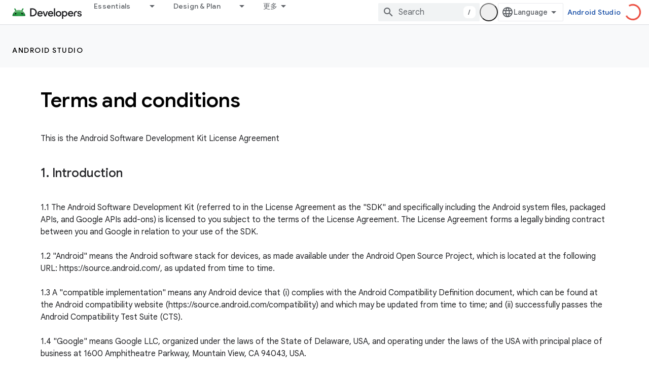

--- FILE ---
content_type: text/html; charset=UTF-8
request_url: https://feedback-pa.clients6.google.com/static/proxy.html?usegapi=1&jsh=m%3B%2F_%2Fscs%2Fabc-static%2F_%2Fjs%2Fk%3Dgapi.lb.en.2kN9-TZiXrM.O%2Fd%3D1%2Frs%3DAHpOoo_B4hu0FeWRuWHfxnZ3V0WubwN7Qw%2Fm%3D__features__
body_size: 78
content:
<!DOCTYPE html>
<html>
<head>
<title></title>
<meta http-equiv="X-UA-Compatible" content="IE=edge" />
<script type="text/javascript" nonce="cQ2SXDp6L6e0S9mJ7zazSw">
  window['startup'] = function() {
    googleapis.server.init();
  };
</script>
<script type="text/javascript"
  src="https://apis.google.com/js/googleapis.proxy.js?onload=startup" async
  defer nonce="cQ2SXDp6L6e0S9mJ7zazSw"></script>
</head>
<body>
</body>
</html>
